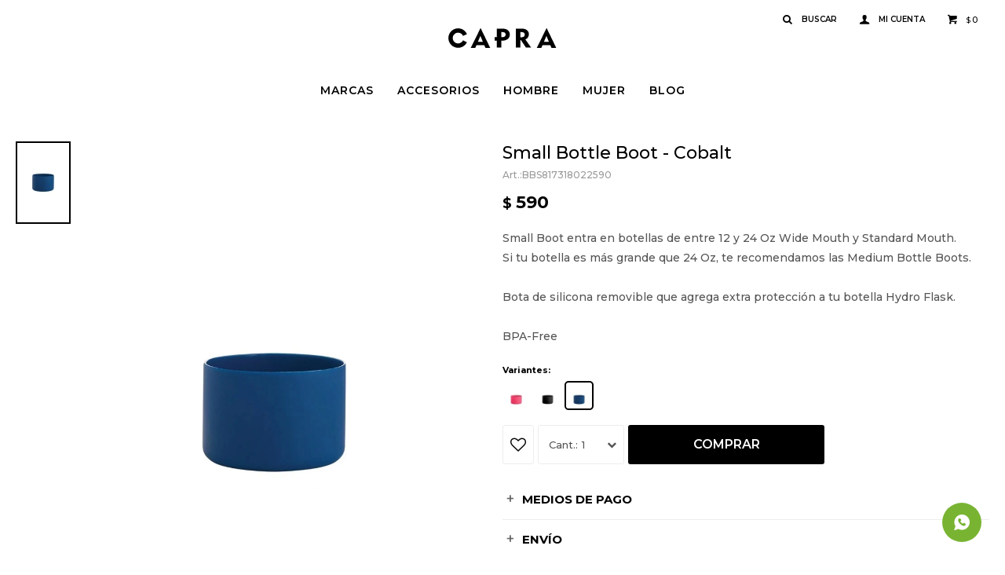

--- FILE ---
content_type: text/html; charset=utf-8
request_url: https://capra.com.uy/catalogo/small-bottle-boot-cobalt_BBS_817318022590
body_size: 8755
content:
 <!DOCTYPE html> <html lang="es" class="no-js"> <head itemscope itemtype="http://schema.org/WebSite"> <meta charset="utf-8" /> <script> const GOOGLE_MAPS_CHANNEL_ID = '38'; </script> <link rel='preconnect' href='https://f.fcdn.app' /> <link rel='preconnect' href='https://fonts.googleapis.com' /> <link rel='preconnect' href='https://www.facebook.com' /> <link rel='preconnect' href='https://www.google-analytics.com' /> <link rel="dns-prefetch" href="https://cdnjs.cloudflare.com" /> <title itemprop='name'>Small Bottle Boot - Cobalt — Capra</title> <meta name="description" content="Small Boot entra en botellas de entre 12 y 24 Oz Wide Mouth y Standard Mouth. Si tu botella es más grande que 24 Oz, te recomendamos las Medium Bottle Boots. Bota de silicona removible que agrega extra protección a tu botella Hydro Flask. BPA-Free" /> <meta name="keywords" content="" /> <link itemprop="url" rel="canonical" href="https://capra.com.uy/catalogo/small-bottle-boot-cobalt_BBS_817318022590" /> <meta property="og:title" content="Small Bottle Boot - Cobalt — Capra" /><meta property="og:description" content="Small Boot entra en botellas de entre 12 y 24 Oz Wide Mouth y Standard Mouth. Si tu botella es más grande que 24 Oz, te recomendamos las Medium Bottle Boots. Bota de silicona removible que agrega extra protección a tu botella Hydro Flask. BPA-Free" /><meta property="og:type" content="product" /><meta property="og:image" content="https://f.fcdn.app/imgs/0de7a5/capra.com.uy/capruy/a3b5/webp/catalogo/BBS_817318022590_1/800x1200/small-bottle-boot-cobalt.jpg"/><meta property="og:url" content="https://capra.com.uy/catalogo/small-bottle-boot-cobalt_BBS_817318022590" /><meta property="og:site_name" content="Capra" /> <meta name='twitter:description' content='Small Boot entra en botellas de entre 12 y 24 Oz Wide Mouth y Standard Mouth. Si tu botella es más grande que 24 Oz, te recomendamos las Medium Bottle Boots. Bota de silicona removible que agrega extra protección a tu botella Hydro Flask. BPA-Free' /> <meta name='twitter:image' content='https://f.fcdn.app/imgs/0de7a5/capra.com.uy/capruy/a3b5/webp/catalogo/BBS_817318022590_1/800x1200/small-bottle-boot-cobalt.jpg' /> <meta name='twitter:url' content='https://capra.com.uy/catalogo/small-bottle-boot-cobalt_BBS_817318022590' /> <meta name='twitter:card' content='summary' /> <meta name='twitter:title' content='Small Bottle Boot - Cobalt — Capra' /> <script>document.getElementsByTagName('html')[0].setAttribute('class', 'js ' + ('ontouchstart' in window || navigator.msMaxTouchPoints ? 'is-touch' : 'no-touch'));</script> <script> var FN_TC = { M1 : 38.84, M2 : 1 }; </script> <script>window.dataLayer = window.dataLayer || [];var _tmData = {"fbPixel":"","hotJar":"","zopimId":"","app":"web"};</script> <script>(function(w,d,s,l,i){w[l]=w[l]||[];w[l].push({'gtm.start': new Date().getTime(),event:'gtm.js'});var f=d.getElementsByTagName(s)[0], j=d.createElement(s),dl=l!='dataLayer'?'&l='+l:'';j.setAttribute('defer', 'defer');j.src= 'https://www.googletagmanager.com/gtm.js?id='+i+dl;f.parentNode.insertBefore(j,f); })(window,document,'script','dataLayer','GTM-N924VM6');</script> <meta id='viewportMetaTag' name="viewport" content="width=device-width, initial-scale=1.0, maximum-scale=1,user-scalable=no"> <link rel="shortcut icon" href="https://f.fcdn.app/assets/commerce/capra.com.uy/f9f7_be49/public/web/favicon.ico" /> <link rel="apple-itouch-icon" href="https://f.fcdn.app/assets/commerce/capra.com.uy/eae4_0f73/public/web/favicon.png" /> <link href="https://fonts.googleapis.com/css2?family=Montserrat:ital,wght@0,500;0,600;0,700;0,800;1,500;1,700&display=swap" rel="stylesheet"> <link href="https://f.fcdn.app/assets/commerce/capra.com.uy/0000_b16b/s.50655923491766512456958790634806.css" rel="stylesheet"/> <script src="https://f.fcdn.app/assets/commerce/capra.com.uy/0000_b16b/s.49477446193323756282099604534395.js"></script> <!--[if lt IE 9]> <script type="text/javascript" src="https://cdnjs.cloudflare.com/ajax/libs/html5shiv/3.7.3/html5shiv.js"></script> <![endif]--> <link rel="manifest" href="https://f.fcdn.app/assets/manifest.json" /> </head> <body id='pgCatalogoDetalle' class='headerMenuFullWidthCenter footer1 headerSubMenuFade buscadorSlideTop compraSlide compraLeft filtrosFixed fichaMobileFixedActions layout03'> <noscript><iframe src="https://www.googletagmanager.com/ns.html?id=GTM-N924VM6" height="0" width="0" style="display:none;visibility:hidden"></iframe></noscript> <div id="pre"> <div id="wrapper"> <header id="header" role="banner"> <div class="cnt"> <div id="logo"><a href="/"><img src="https://f.fcdn.app/assets/commerce/capra.com.uy/0a76_24eb/public/web/img/logo.svg" alt="Capra" /></a></div> <nav id="menu" data-fn="fnMainMenu"> <ul class="lst main"> <li class="it marcas"> <a target="_self" href="javascript:;" class="tit">Marcas</a> <div class="subMenu"> <div class="cnt"> <ul> <li class=" fjallraven"><a target="_self" href="https://capra.com.uy/fjallraven" class="tit">Fjällräven</a></li> <li class=" blundstone"><a target="_self" href="https://capra.com.uy/blundstone" class="tit">Blundstone</a></li> <li class=" ecco"><a target="_self" href="https://capra.com.uy/ecco" class="tit">Ecco</a></li> <li class=" goorin-bros"><a target="_self" href="https://capra.com.uy/goorin-bros" class="tit">Goorin Bros</a></li> <li class=" hydro-flask"><a target="_self" href="https://capra.com.uy/hydro-flask" class="tit">Hydro Flask</a></li> <li class=" thule"><a target="_self" href="https://capra.com.uy/thule" class="tit">Thule</a></li> <li class=" native"><a target="_self" href="https://capra.com.uy/native" class="tit">Native Shoes</a></li> <li class=" 47brand"><a target="_self" href="https://capra.com.uy/47brand" class="tit">47 Brand</a></li> <li class=" sprayground"><a target="_self" href="https://capra.com.uy/sprayground" class="tit">Sprayground</a></li> </ul> </div> </div> </li> <li class="it accesorios"> <a target="_self" href="https://capra.com.uy/accesorios" class="tit">Accesorios</a> <div class="subMenu"> <div class="cnt"> <ul> <li class=" mochilas"><a target="_self" href="https://capra.com.uy/accesorios/mochilas" class="tit">Mochilas</a></li> <li class=" billeteras"><a target="_self" href="https://capra.com.uy/accesorios/billeteras" class="tit">Billeteras</a></li> <li class=" bolsos"><a target="_self" href="https://capra.com.uy/accesorios/bolsos" class="tit">Bolsos</a></li> <li class=" botellas"><a target="_self" href="https://capra.com.uy/accesorios/botellas" class="tit">Botellas</a></li> <li class=" gorros"><a target="_self" href="https://capra.com.uy/accesorios/gorros" class="tit">Gorros</a></li> <li class=" rinoneras"><a target="_self" href="https://capra.com.uy/accesorios/rinoneras" class="tit">Riñoneras</a></li> <li class=" carteras"><a target="_self" href="https://capra.com.uy/accesorios/carteras" class="tit">Carteras</a></li> </ul> </div> </div> </li> <li class="it hombre"> <a target="_self" href="https://capra.com.uy/hombre" class="tit">Hombre</a> <div class="subMenu"> <div class="cnt"> <ul> <li class="hdr vestimenta"><a target="_self" href="https://capra.com.uy/hombre/vestimenta" class="tit">Vestimenta</a></li> <li><a href="https://capra.com.uy/hombre/vestimenta/buzos-y-canguros" target="_self">Buzos y Canguros</a></li> <li><a href="https://capra.com.uy/hombre/vestimenta/camperas" target="_self">Camperas</a></li> </ul> <ul> <li class="hdr accesorios"><a target="_self" href="https://capra.com.uy/hombre/accesorios" class="tit">Accesorios</a></li> <li><a href="https://capra.com.uy/hombre/accesorios/mochilas" target="_self">Mochilas</a></li> <li><a href="https://capra.com.uy/hombre/accesorios/billeteras" target="_self">Billeteras</a></li> <li><a href="https://capra.com.uy/hombre/accesorios/bolsos" target="_self">Bolsos</a></li> <li><a href="https://capra.com.uy/hombre/accesorios/botellas" target="_self">Botellas</a></li> <li><a href="https://capra.com.uy/hombre/accesorios/gorros" target="_self">Gorros</a></li> <li><a href="https://capra.com.uy/hombre/accesorios/rinoneras" target="_self">Riñoneras</a></li> <li><a href="https://capra.com.uy/hombre/accesorios/carteras" target="_self">Carteras</a></li> </ul> <ul> <li class="hdr calzado"><a target="_self" href="https://capra.com.uy/hombre/calzado" class="tit">Calzado</a></li> <li><a href="https://capra.com.uy/hombre/calzado/botas" target="_self">Botas</a></li> <li><a href="https://capra.com.uy/hombre/calzado/championes" target="_self">Championes</a></li> <li><a href="https://capra.com.uy/hombre/calzado/sandalias" target="_self">Sandalias</a></li> <li><a href="https://capra.com.uy/hombre/calzado/zapatos" target="_self">Zapatos</a></li> </ul> </div> </div> </li> <li class="it mujer"> <a target="_self" href="https://capra.com.uy/mujer" class="tit">Mujer</a> <div class="subMenu"> <div class="cnt"> <ul> <li class="hdr vestimenta"><a target="_self" href="https://capra.com.uy/mujer/vestimenta" class="tit">Vestimenta</a></li> <li><a href="https://capra.com.uy/mujer/vestimenta/buzos-y-canguros" target="_self">Buzos y Canguros</a></li> <li><a href="https://capra.com.uy/mujer/vestimenta/camperas" target="_self">Camperas</a></li> <li><a href="https://capra.com.uy/mujer/vestimenta/remeras" target="_self">Remeras</a></li> </ul> <ul> <li class="hdr accesorios"><a target="_self" href="https://capra.com.uy/mujer/accesorios" class="tit">Accesorios</a></li> <li><a href="https://capra.com.uy/mujer/accesorios/mochilas" target="_self">Mochilas</a></li> <li><a href="https://capra.com.uy/mujer/accesorios/billeteras" target="_self">Billeteras</a></li> <li><a href="https://capra.com.uy/mujer/accesorios/bolsos" target="_self">Bolsos</a></li> <li><a href="https://capra.com.uy/mujer/accesorios/botellas" target="_self">Botellas</a></li> <li><a href="https://capra.com.uy/mujer/accesorios/gorros" target="_self">Gorros</a></li> <li><a href="https://capra.com.uy/mujer/accesorios/rinoneras" target="_self">Riñoneras</a></li> <li><a href="https://capra.com.uy/mujer/accesorios/carteras" target="_self">Carteras</a></li> </ul> <ul> <li class="hdr calzado"><a target="_self" href="https://capra.com.uy/mujer/calzado" class="tit">Calzado</a></li> <li><a href="https://capra.com.uy/mujer/calzado/botas" target="_self">Botas</a></li> <li><a href="https://capra.com.uy/mujer/calzado/championes" target="_self">Championes</a></li> <li><a href="https://capra.com.uy/mujer/calzado/sandalias" target="_self">Sandalias</a></li> <li><a href="https://capra.com.uy/mujer/calzado/zapatos" target="_self">Zapatos</a></li> </ul> </div> </div> </li> <li class="it "> <a target="_self" href="https://capra.com.uy/blog" class="tit">Blog</a> </li> </ul> </nav> <div class="toolsItem frmBusqueda" data-version='1'> <button type="button" class="btnItem btnMostrarBuscador"> <span class="ico"></span> <span class="txt"></span> </button> <form action="/catalogo"> <div class="cnt"> <span class="btnCerrar"> <span class="ico"></span> <span class="txt"></span> </span> <label class="lbl"> <b>Buscar productos</b> <input maxlength="48" required="" autocomplete="off" type="search" name="q" placeholder="Buscar productos..." /> </label> <button class="btnBuscar" type="submit"> <span class="ico"></span> <span class="txt"></span> </button> </div> </form> </div> <div class="toolsItem accesoMiCuentaCnt" data-logged="off" data-version='1'> <a href="/mi-cuenta" class="btnItem btnMiCuenta"> <span class="ico"></span> <span class="txt"></span> <span class="usuario"> <span class="nombre"></span> <span class="apellido"></span> </span> </a> <div class="miCuentaMenu"> <ul class="lst"> <li class="it"><a href='/mi-cuenta/mis-datos' class="tit" >Mis datos</a></li> <li class="it"><a href='/mi-cuenta/direcciones' class="tit" >Mis direcciones</a></li> <li class="it"><a href='/mi-cuenta/compras' class="tit" >Mis compras</a></li> <li class="it"><a href='/mi-cuenta/wish-list' class="tit" >Wish List</a></li> <li class="it itSalir"><a href='/salir' class="tit" >Salir</a></li> </ul> </div> </div> <div id="miCompra" data-show="off" data-fn="fnMiCompra" class="toolsItem" data-version="1"> </div> <div id="infoTop"> </div> <nav id="menuTop"> <ul class="lst"> </ul> </nav> <a id="btnMainMenuMobile" href="javascript:mainMenuMobile.show();"><span class="ico">&#59421;</span><span class="txt">Menú</span></a> </div> </header> <!-- end:header --> <div id="central"> <section id="main" role="main"> <div id="fichaProducto" class="" data-tit="Small Bottle Boot - Cobalt" data-totImagenes="1" data-agotado="off"> <div class="cnt"> <div class="imagenProducto"> <div class="zoom"> <a class="img" href="//f.fcdn.app/imgs/d6506f/capra.com.uy/capruy/a3b5/webp/catalogo/BBS_817318022590_1/2000-2000/small-bottle-boot-cobalt.jpg"> <img loading='lazy' src='//f.fcdn.app/imgs/0de7a5/capra.com.uy/capruy/a3b5/webp/catalogo/BBS_817318022590_1/800x1200/small-bottle-boot-cobalt.jpg' alt='Small Bottle Boot Cobalt' width='800' height='1200' /> </a> </div> <div class="cocardas"></div><div class="imagenesArticulo"> <div class="cnt"> <div class="it"><img loading='lazy' data-src-g="//f.fcdn.app/imgs/e33024/capra.com.uy/capruy/a3b5/webp/catalogo/BBS_817318022590_1/1920-1200/small-bottle-boot-cobalt.jpg" src='//f.fcdn.app/imgs/0de7a5/capra.com.uy/capruy/a3b5/webp/catalogo/BBS_817318022590_1/800x1200/small-bottle-boot-cobalt.jpg' alt='Small Bottle Boot Cobalt' width='800' height='1200' /></div> </div> </div> </div> <ul class="lst lstThumbs"> <li class="it"> <a target="_blank" data-standard="//f.fcdn.app/imgs/0de7a5/capra.com.uy/capruy/a3b5/webp/catalogo/BBS_817318022590_1/800x1200/small-bottle-boot-cobalt.jpg" href="//f.fcdn.app/imgs/d6506f/capra.com.uy/capruy/a3b5/webp/catalogo/BBS_817318022590_1/2000-2000/small-bottle-boot-cobalt.jpg"><img loading='lazy' src='//f.fcdn.app/imgs/517335/capra.com.uy/capruy/a3b5/webp/catalogo/BBS_817318022590_1/80x120/small-bottle-boot-cobalt.jpg' alt='Small Bottle Boot Cobalt' width='80' height='120' /></a> </li> </ul> <div id="imgsMobile" data-fn="fnGaleriaProducto"> <div class="imagenesArticulo"> <div class="cnt"> <div class="it"><img loading='lazy' data-src-g="//f.fcdn.app/imgs/e33024/capra.com.uy/capruy/a3b5/webp/catalogo/BBS_817318022590_1/1920-1200/small-bottle-boot-cobalt.jpg" src='//f.fcdn.app/imgs/0de7a5/capra.com.uy/capruy/a3b5/webp/catalogo/BBS_817318022590_1/800x1200/small-bottle-boot-cobalt.jpg' alt='Small Bottle Boot Cobalt' width='800' height='1200' /></div> </div> </div> </div> <div class="hdr"> <h1 class="tit">Small Bottle Boot - Cobalt</h1> <div class="cod">BBS817318022590</div> </div> <div class="preciosWrapper"> <div class="precios"> <strong class="precio venta"><span class="sim">$</span> <span class="monto">590</span></strong> </div> </div> <div class="desc"> <p>Small Boot entra en botellas de entre 12 y 24 Oz Wide Mouth y Standard Mouth.<br /> Si tu botella es más grande que 24 Oz, te recomendamos las Medium Bottle Boots.<br /> <br /> Bota de silicona removible que agrega extra protección a tu botella Hydro Flask.<br /> <br /> BPA-Free</p> </div> <div style="display: none;" id="_jsonDataFicha_"> {"sku":{"fen":"1:BBS:817318022590:ST:1","com":"BBS:817318022590:ST"},"producto":{"codigo":"BBS","nombre":"Small Bottle Boot","categoria":"Accesorios","marca":"Hydro Flask"},"variante":{"codigo":"817318022590","codigoCompleto":"BBS817318022590","nombre":"Cobalt","nombreCompleto":"Small Bottle Boot - Cobalt","img":{"u":"\/\/f.fcdn.app\/imgs\/281ee4\/capra.com.uy\/capruy\/a3b5\/webp\/catalogo\/BBS_817318022590_1\/1024-1024\/small-bottle-boot-cobalt.jpg"},"url":"https:\/\/capra.com.uy\/catalogo\/small-bottle-boot-cobalt_BBS_817318022590","tieneStock":true,"ordenVariante":"999"},"nomPresentacion":"Talle \u00fanico","nombre":"Small Bottle Boot - Cobalt","nombreCompleto":"Small Bottle Boot - Cobalt","precioMonto":590,"moneda":{"nom":"M1","nro":858,"cod":"UYU","sim":"$"},"sale":false,"outlet":false,"nuevo":false,"carac":{"genero":"Ambos"}} </div> <div id="fldVariantes" class="fld"> <div class="lbl"> <b>Variantes:</b> <ul id='lstVariantes' class='lst'> <li class="it"> <a class='img tit' href="https://capra.com.uy/catalogo/small-bottle-boot-watermelon_BBS_810911035158" title="Watermelon"> <img loading='lazy' src='//f.fcdn.app/imgs/2532e6/capra.com.uy/capruy/2e66/webp/catalogo/BBS_810911035158_0/40x40/small-bottle-boot-watermelon.jpg' alt='Small Bottle Boot Watermelon' width='40' height='40' /> <span class="nom">Watermelon</span> </a> </li> <li class="it"> <a class='img tit' href="https://capra.com.uy/catalogo/small-bottle-boot-black_BBS_817318022583" title="Black"> <img loading='lazy' src='//f.fcdn.app/imgs/abf0ff/capra.com.uy/capruy/85f0/webp/catalogo/BBS_817318022583_0/40x40/small-bottle-boot-black.jpg' alt='Small Bottle Boot Black' width='40' height='40' /> <span class="nom">Black</span> </a> </li> <li class="it sld"> <a class='img tit' href="https://capra.com.uy/catalogo/small-bottle-boot-cobalt_BBS_817318022590" title="Cobalt"> <img loading='lazy' src='//f.fcdn.app/imgs/a16b50/capra.com.uy/capruy/a3b5/webp/catalogo/BBS_817318022590_0/40x40/small-bottle-boot-cobalt.jpg' alt='Small Bottle Boot Cobalt' width='40' height='40' /> <span class="nom">Cobalt</span> </a> </li> </ul> </div> </div> <form id="frmComprarArticulo" class="frmComprar" action="/mi-compra?o=agregar" method="post"> <div class="cnt"> <input type="hidden" name="sku" value="1:BBS:817318022590:ST:1" /> <div id="mainActions"> <span class="btnWishlist" data-fn="fnEditWishList" data-cod-producto="BBS" data-cod-variante="817318022590"> </span> <select required name="qty" class="custom"> <option>1</option> <option>2</option> <option>3</option> <option>4</option> <option>5</option> <option>6</option> <option>7</option> <option>8</option> <option>9</option> <option>10</option> </select> <button id="btnComprar" type="submit" class="btn btn01">Comprar</button> </div> </div> </form> <div id="infoExtra"> <div id="infoPago" class="blk blkExpandibleFicha" data-fn="fnAmpliarInfoFicha"> <div class="hdr"> <strong class="tit">Medios de pago</strong> </div> <div class="cnt"> <ul class='lst lstMediosDePago'> <li class='it abitab'><img src="https://f.fcdn.app/logos/c/abitab.svg" alt="abitab" height="20" /></li> <li class='it diners'><img src="https://f.fcdn.app/logos/c/diners.svg" alt="diners" height="20" /></li> <li class='it lider'><img src="https://f.fcdn.app/logos/c/lider.svg" alt="lider" height="20" /></li> <li class='it master'><img src="https://f.fcdn.app/logos/c/master.svg" alt="master" height="20" /></li> <li class='it mercadopago'><img src="https://f.fcdn.app/logos/c/mercadopago.svg" alt="mercadopago" height="20" /></li> <li class='it oca'><img src="https://f.fcdn.app/logos/c/oca.svg" alt="oca" height="20" /></li> <li class='it redpagos'><img src="https://f.fcdn.app/logos/c/redpagos.svg" alt="redpagos" height="20" /></li> <li class='it visa'><img src="https://f.fcdn.app/logos/c/visa.svg" alt="visa" height="20" /></li> </ul> </div> </div> <div id="infoEnvio" class="blk blkExpandibleFicha" data-fn="fnAmpliarInfoFicha"> <div class="hdr"> <strong class="tit">Env&iacute;o</strong> </div> <div class="cnt"> <ul> <li> <strong>Pedidos YA Express - Montevideo:</strong><br> Costo normal: $ 220. </li> <li> <strong>Envíos UES - Interior:</strong><br> Costo normal: $ 250. </li> </ul> </div> </div> </div> <!-- <div class="blkCompartir"> <a class="btnFacebook" title="Compartir en Facebook" target="_blank" href="http://www.facebook.com/share.php?u=https://capra.com.uy/catalogo/small-bottle-boot-cobalt_BBS_817318022590"><span class="ico">&#59392;</span><span class="txt">Facebook</span></a> <a class="btnTwitter" title="Compartir en Twitter" target="_blank" href="https://twitter.com/intent/tweet?url=https%3A%2F%2Fcapra.com.uy%2Fcatalogo%2Fsmall-bottle-boot-cobalt_BBS_817318022590&text=Me%20gust%C3%B3%20el%20producto%20Small%20Bottle%20Boot%20-%20Cobalt"><span class="ico">&#59393;</span><span class="txt">Twitter</span></a> <a class="btnPinterest" title="Compartir en Pinterest" target="_blank" href="http://pinterest.com/pin/create/bookmarklet/?media=http://f.fcdn.app/imgs/ea818c/capra.com.uy/capruy/a3b5/webp/catalogo/BBS_817318022590_1/800_1200/small-bottle-boot-cobalt.jpg&url=https://capra.com.uy/catalogo/small-bottle-boot-cobalt_BBS_817318022590&is_video=false&description=Small+Bottle+Boot+-+Cobalt"><span class="ico">&#59395;</span><span class="txt">Pinterest</span></a> <a class="btnWhatsapp" title="Compartir en Whatsapp" target="_blank" href="whatsapp://send?text=Me+gust%C3%B3+el+producto+https%3A%2F%2Fcapra.com.uy%2Fcatalogo%2Fsmall-bottle-boot-cobalt_BBS_817318022590" data-action="share/whatsapp/share"><span class="ico">&#59398;</span><span class="txt">Whatsapp</span></a> </div> --> </div> <div class="tabs blkDetalle" data-fn="fnCrearTabs"> </div> <div class="nav" id="blkProductosRelacionados" data-fn="fnSwiperProductos" data-breakpoints-slides='[2,3,4]' data-breakpoints-spacing='[10,15,20]'> <div class="swiper blkProductos"> <div class="hdr"> <div class="tit">Productos que te pueden interesar</div> </div> <div class="cnt"> <div class='articleList aListProductos ' data-tot='6' data-totAbs='0' data-cargarVariantes='0'><div class='it grp20' data-disp='1' data-codProd='RSP' data-codVar='RSP' data-im='//f.fcdn.app/imgs/430d67/capra.com.uy/capruy/8e35/webp/catalogo/RSP_RSP_0/40x40/3-pack-replacement-straws-3-pack-replacement-straws.jpg'><div class='cnt'><a class="img" href="https://capra.com.uy/catalogo/3-pack-replacement-straws_RSP_RSP" title="3-PACK REPLACEMENT STRAWS"> <div class="cocardas"></div> <img loading='lazy' src='//f.fcdn.app/imgs/c6e536/capra.com.uy/capruy/8e35/webp/catalogo/RSP_RSP_1/500x750/3-pack-replacement-straws-3-pack-replacement-straws.jpg' alt='3-PACK REPLACEMENT STRAWS 3-PACK REPLACEMENT STRAWS' width='500' height='750' /> </a> <div class="info"> <a class="tit" href="https://capra.com.uy/catalogo/3-pack-replacement-straws_RSP_RSP" title="3-PACK REPLACEMENT STRAWS">3-PACK REPLACEMENT STRAWS</a> <div class="precios"> <strong class="precio venta"><span class="sim">$</span> <span class="monto">390</span></strong> </div> <!--<button class="btn btn01 btnComprar" onclick="miCompra.agregarArticulo('1:RSP:RSP:ST:1',1)" data-sku="1:RSP:RSP:ST:1"><span></span></button>--> <div class="variantes"></div> <!--<div class="marca">Hydro Flask</div>--> <!--<div class="desc"></div>--> </div><input type="hidden" class="json" style="display:none" value="{&quot;sku&quot;:{&quot;fen&quot;:&quot;1:RSP:RSP:ST:1&quot;,&quot;com&quot;:&quot;RSP::ST&quot;},&quot;producto&quot;:{&quot;codigo&quot;:&quot;RSP&quot;,&quot;nombre&quot;:&quot;3-PACK REPLACEMENT STRAWS&quot;,&quot;categoria&quot;:&quot;Accesorios &gt; Botellas&quot;,&quot;marca&quot;:&quot;Hydro Flask&quot;},&quot;variante&quot;:{&quot;codigo&quot;:&quot;RSP&quot;,&quot;codigoCompleto&quot;:&quot;RSPRSP&quot;,&quot;nombre&quot;:&quot;3-PACK REPLACEMENT STRAWS&quot;,&quot;nombreCompleto&quot;:&quot;3-PACK REPLACEMENT STRAWS&quot;,&quot;img&quot;:{&quot;u&quot;:&quot;\/\/f.fcdn.app\/imgs\/de6d4a\/capra.com.uy\/capruy\/8e35\/webp\/catalogo\/RSP_RSP_1\/1024-1024\/3-pack-replacement-straws-3-pack-replacement-straws.jpg&quot;},&quot;url&quot;:&quot;https:\/\/capra.com.uy\/catalogo\/3-pack-replacement-straws_RSP_RSP&quot;,&quot;tieneStock&quot;:false,&quot;ordenVariante&quot;:&quot;999&quot;},&quot;nomPresentacion&quot;:&quot;Talle \u00fanico&quot;,&quot;nombre&quot;:&quot;3-PACK REPLACEMENT STRAWS&quot;,&quot;nombreCompleto&quot;:&quot;3-PACK REPLACEMENT STRAWS&quot;,&quot;precioMonto&quot;:390,&quot;moneda&quot;:{&quot;nom&quot;:&quot;M1&quot;,&quot;nro&quot;:858,&quot;cod&quot;:&quot;UYU&quot;,&quot;sim&quot;:&quot;$&quot;},&quot;sale&quot;:false,&quot;outlet&quot;:false,&quot;nuevo&quot;:false}" /></div></div><div class='it grp20 grp21 grp22' data-disp='1' data-codProd='BBM' data-codVar='810911035127' data-im='//f.fcdn.app/imgs/ba2092/capra.com.uy/capruy/e034/webp/catalogo/BBM_810911035127_0/40x40/medium-bottle-boot-oliva.jpg'><div class='cnt'><a class="img" href="https://capra.com.uy/catalogo/medium-bottle-boot-oliva_BBM_810911035127" title="Medium Bottle Boot - Oliva"> <div class="cocardas"></div> <img loading='lazy' src='//f.fcdn.app/imgs/0cb371/capra.com.uy/capruy/e034/webp/catalogo/BBM_810911035127_1/500x750/medium-bottle-boot-oliva.jpg' alt='Medium Bottle Boot Oliva' width='500' height='750' /> </a> <div class="info"> <a class="tit" href="https://capra.com.uy/catalogo/medium-bottle-boot-oliva_BBM_810911035127" title="Medium Bottle Boot - Oliva">Medium Bottle Boot - Oliva</a> <div class="precios"> <strong class="precio venta"><span class="sim">$</span> <span class="monto">590</span></strong> </div> <!--<button class="btn btn01 btnComprar" onclick="miCompra.agregarArticulo('1:BBM:810911035127:ST:1',1)" data-sku="1:BBM:810911035127:ST:1"><span></span></button>--> <div class="variantes"></div> <!--<div class="marca">Hydro Flask</div>--> <!--<div class="desc">Medium Boot entra en botellas de 32 y 40 Oz Wide Mouth.<br /> Si tu botella es más chica que 32 Oz, te recomendamos las Small Bottle Boots.<br /> <br /> Bota de silicona removible que agrega extra protección a tu botella Hydro Flask.<br /> <br /> BPA-Free</div>--> </div><input type="hidden" class="json" style="display:none" value="{&quot;sku&quot;:{&quot;fen&quot;:&quot;1:BBM:810911035127:ST:1&quot;,&quot;com&quot;:&quot;BBM:810911035127:ST&quot;},&quot;producto&quot;:{&quot;codigo&quot;:&quot;BBM&quot;,&quot;nombre&quot;:&quot;Medium Bottle Boot&quot;,&quot;categoria&quot;:&quot;Accesorios&quot;,&quot;marca&quot;:&quot;Hydro Flask&quot;},&quot;variante&quot;:{&quot;codigo&quot;:&quot;810911035127&quot;,&quot;codigoCompleto&quot;:&quot;BBM810911035127&quot;,&quot;nombre&quot;:&quot;Oliva&quot;,&quot;nombreCompleto&quot;:&quot;Medium Bottle Boot - Oliva&quot;,&quot;img&quot;:{&quot;u&quot;:&quot;\/\/f.fcdn.app\/imgs\/ecca0c\/capra.com.uy\/capruy\/e034\/webp\/catalogo\/BBM_810911035127_1\/1024-1024\/medium-bottle-boot-oliva.jpg&quot;},&quot;url&quot;:&quot;https:\/\/capra.com.uy\/catalogo\/medium-bottle-boot-oliva_BBM_810911035127&quot;,&quot;tieneStock&quot;:false,&quot;ordenVariante&quot;:&quot;999&quot;},&quot;nomPresentacion&quot;:&quot;Talle \u00fanico&quot;,&quot;nombre&quot;:&quot;Medium Bottle Boot - Oliva&quot;,&quot;nombreCompleto&quot;:&quot;Medium Bottle Boot - Oliva&quot;,&quot;precioMonto&quot;:590,&quot;moneda&quot;:{&quot;nom&quot;:&quot;M1&quot;,&quot;nro&quot;:858,&quot;cod&quot;:&quot;UYU&quot;,&quot;sim&quot;:&quot;$&quot;},&quot;sale&quot;:false,&quot;outlet&quot;:false,&quot;nuevo&quot;:false}" /></div></div><div class='it grp20' data-disp='1' data-codProd='SFX' data-codVar='810497026885' data-im='//f.fcdn.app/imgs/755549/capra.com.uy/capruy/2d87/webp/catalogo/SFX_810497026885_0/40x40/standard-mouth-flex-cap-black.jpg'><div class='cnt'><a class="img" href="https://capra.com.uy/catalogo/standard-mouth-flex-cap-black_SFX_810497026885" title="Standard Mouth Flex Cap - Black"> <div class="cocardas"></div> <img loading='lazy' src='//f.fcdn.app/imgs/374301/capra.com.uy/capruy/2d87/webp/catalogo/SFX_810497026885_1/500x750/standard-mouth-flex-cap-black.jpg' alt='Standard Mouth Flex Cap Black' width='500' height='750' /> </a> <div class="info"> <a class="tit" href="https://capra.com.uy/catalogo/standard-mouth-flex-cap-black_SFX_810497026885" title="Standard Mouth Flex Cap - Black">Standard Mouth Flex Cap - Black</a> <div class="precios"> <strong class="precio venta"><span class="sim">$</span> <span class="monto">750</span></strong> </div> <!--<button class="btn btn01 btnComprar" onclick="miCompra.agregarArticulo('1:SFX:810497026885:ST:1',1)" data-sku="1:SFX:810497026885:ST:1"><span></span></button>--> <div class="variantes"></div> <!--<div class="marca">Hydro Flask</div>--> <!--<div class="desc"></div>--> </div><input type="hidden" class="json" style="display:none" value="{&quot;sku&quot;:{&quot;fen&quot;:&quot;1:SFX:810497026885:ST:1&quot;,&quot;com&quot;:&quot;SFX:810497026885:ST&quot;},&quot;producto&quot;:{&quot;codigo&quot;:&quot;SFX&quot;,&quot;nombre&quot;:&quot;Standard Mouth Flex Cap&quot;,&quot;categoria&quot;:&quot;Accesorios &gt; Botellas&quot;,&quot;marca&quot;:&quot;Hydro Flask&quot;},&quot;variante&quot;:{&quot;codigo&quot;:&quot;810497026885&quot;,&quot;codigoCompleto&quot;:&quot;SFX810497026885&quot;,&quot;nombre&quot;:&quot;Black&quot;,&quot;nombreCompleto&quot;:&quot;Standard Mouth Flex Cap - Black&quot;,&quot;img&quot;:{&quot;u&quot;:&quot;\/\/f.fcdn.app\/imgs\/9f9f6c\/capra.com.uy\/capruy\/2d87\/webp\/catalogo\/SFX_810497026885_1\/1024-1024\/standard-mouth-flex-cap-black.jpg&quot;},&quot;url&quot;:&quot;https:\/\/capra.com.uy\/catalogo\/standard-mouth-flex-cap-black_SFX_810497026885&quot;,&quot;tieneStock&quot;:false,&quot;ordenVariante&quot;:&quot;999&quot;},&quot;nomPresentacion&quot;:&quot;Talle \u00fanico&quot;,&quot;nombre&quot;:&quot;Standard Mouth Flex Cap - Black&quot;,&quot;nombreCompleto&quot;:&quot;Standard Mouth Flex Cap - Black&quot;,&quot;precioMonto&quot;:750,&quot;moneda&quot;:{&quot;nom&quot;:&quot;M1&quot;,&quot;nro&quot;:858,&quot;cod&quot;:&quot;UYU&quot;,&quot;sim&quot;:&quot;$&quot;},&quot;sale&quot;:false,&quot;outlet&quot;:false,&quot;nuevo&quot;:false}" /></div></div><div class='it grp20' data-disp='1' data-codProd='WFX' data-codVar='BL' data-im='//f.fcdn.app/imgs/8fb450/capra.com.uy/capruy/c978/webp/catalogo/WFX_BL_0/40x40/wide-flex-cap-black.jpg'><div class='cnt'><a class="img" href="https://capra.com.uy/catalogo/wide-flex-cap-black_WFX_BL" title="Wide Flex Cap - Black"> <div class="cocardas"></div> <img loading='lazy' src='//f.fcdn.app/imgs/dda0ff/capra.com.uy/capruy/c978/webp/catalogo/WFX_BL_1/500x750/wide-flex-cap-black.jpg' alt='Wide Flex Cap Black' width='500' height='750' /> </a> <div class="info"> <a class="tit" href="https://capra.com.uy/catalogo/wide-flex-cap-black_WFX_BL" title="Wide Flex Cap - Black">Wide Flex Cap - Black</a> <div class="precios"> <strong class="precio venta"><span class="sim">$</span> <span class="monto">750</span></strong> </div> <!--<button class="btn btn01 btnComprar" onclick="miCompra.agregarArticulo('1:WFX:BL:ST:1',1)" data-sku="1:WFX:BL:ST:1"><span></span></button>--> <div class="variantes"></div> <!--<div class="marca">Hydro Flask</div>--> <!--<div class="desc"></div>--> </div><input type="hidden" class="json" style="display:none" value="{&quot;sku&quot;:{&quot;fen&quot;:&quot;1:WFX:BL:ST:1&quot;,&quot;com&quot;:&quot;WFX:BL:ST&quot;},&quot;producto&quot;:{&quot;codigo&quot;:&quot;WFX&quot;,&quot;nombre&quot;:&quot;Wide Flex Cap&quot;,&quot;categoria&quot;:&quot;Accesorios &gt; Botellas&quot;,&quot;marca&quot;:&quot;Hydro Flask&quot;},&quot;variante&quot;:{&quot;codigo&quot;:&quot;BL&quot;,&quot;codigoCompleto&quot;:&quot;WFXBL&quot;,&quot;nombre&quot;:&quot;Black&quot;,&quot;nombreCompleto&quot;:&quot;Wide Flex Cap - Black&quot;,&quot;img&quot;:{&quot;u&quot;:&quot;\/\/f.fcdn.app\/imgs\/65c4b5\/capra.com.uy\/capruy\/c978\/webp\/catalogo\/WFX_BL_1\/1024-1024\/wide-flex-cap-black.jpg&quot;},&quot;url&quot;:&quot;https:\/\/capra.com.uy\/catalogo\/wide-flex-cap-black_WFX_BL&quot;,&quot;tieneStock&quot;:false,&quot;ordenVariante&quot;:&quot;999&quot;},&quot;nomPresentacion&quot;:&quot;Talle \u00fanico&quot;,&quot;nombre&quot;:&quot;Wide Flex Cap - Black&quot;,&quot;nombreCompleto&quot;:&quot;Wide Flex Cap - Black&quot;,&quot;precioMonto&quot;:750,&quot;moneda&quot;:{&quot;nom&quot;:&quot;M1&quot;,&quot;nro&quot;:858,&quot;cod&quot;:&quot;UYU&quot;,&quot;sim&quot;:&quot;$&quot;},&quot;sale&quot;:false,&quot;outlet&quot;:false,&quot;nuevo&quot;:false}" /></div></div><div class='it grp20' data-disp='1' data-codProd='CFX' data-codVar='BL' data-im='//f.fcdn.app/imgs/bcfb2b/capra.com.uy/capruy/c461/webp/catalogo/CFX_BL_0/40x40/wide-mouth-flex-sip-black.jpg'><div class='cnt'><a class="img" href="https://capra.com.uy/catalogo/wide-mouth-flex-sip-black_CFX_BL" title="Wide Mouth Flex Sip - Black"> <div class="cocardas"></div> <img loading='lazy' src='//f.fcdn.app/imgs/57e0d7/capra.com.uy/capruy/c461/webp/catalogo/CFX_BL_1/500x750/wide-mouth-flex-sip-black.jpg' alt='Wide Mouth Flex Sip Black' width='500' height='750' /> </a> <div class="info"> <a class="tit" href="https://capra.com.uy/catalogo/wide-mouth-flex-sip-black_CFX_BL" title="Wide Mouth Flex Sip - Black">Wide Mouth Flex Sip - Black</a> <div class="precios"> <strong class="precio venta"><span class="sim">$</span> <span class="monto">950</span></strong> </div> <!--<button class="btn btn01 btnComprar" onclick="miCompra.agregarArticulo('1:CFX:BL:ST:1',1)" data-sku="1:CFX:BL:ST:1"><span></span></button>--> <div class="variantes"></div> <!--<div class="marca">Hydro Flask</div>--> <!--<div class="desc">BPA-Free and Phthalate-Free</div>--> </div><input type="hidden" class="json" style="display:none" value="{&quot;sku&quot;:{&quot;fen&quot;:&quot;1:CFX:BL:ST:1&quot;,&quot;com&quot;:&quot;CFX:BL:ST&quot;},&quot;producto&quot;:{&quot;codigo&quot;:&quot;CFX&quot;,&quot;nombre&quot;:&quot;Wide Mouth Flex Sip&quot;,&quot;categoria&quot;:&quot;Accesorios&quot;,&quot;marca&quot;:&quot;Hydro Flask&quot;},&quot;variante&quot;:{&quot;codigo&quot;:&quot;BL&quot;,&quot;codigoCompleto&quot;:&quot;CFXBL&quot;,&quot;nombre&quot;:&quot;Black&quot;,&quot;nombreCompleto&quot;:&quot;Wide Mouth Flex Sip - Black&quot;,&quot;img&quot;:{&quot;u&quot;:&quot;\/\/f.fcdn.app\/imgs\/f8316a\/capra.com.uy\/capruy\/c461\/webp\/catalogo\/CFX_BL_1\/1024-1024\/wide-mouth-flex-sip-black.jpg&quot;},&quot;url&quot;:&quot;https:\/\/capra.com.uy\/catalogo\/wide-mouth-flex-sip-black_CFX_BL&quot;,&quot;tieneStock&quot;:false,&quot;ordenVariante&quot;:&quot;999&quot;},&quot;nomPresentacion&quot;:&quot;Talle \u00fanico&quot;,&quot;nombre&quot;:&quot;Wide Mouth Flex Sip - Black&quot;,&quot;nombreCompleto&quot;:&quot;Wide Mouth Flex Sip - Black&quot;,&quot;precioMonto&quot;:950,&quot;moneda&quot;:{&quot;nom&quot;:&quot;M1&quot;,&quot;nro&quot;:858,&quot;cod&quot;:&quot;UYU&quot;,&quot;sim&quot;:&quot;$&quot;},&quot;sale&quot;:false,&quot;outlet&quot;:false,&quot;nuevo&quot;:false}" /></div></div><div class='it grp20' data-disp='1' data-codProd='910B6142NSZ' data-codVar='910B6142NSZ' data-im='//f.fcdn.app/imgs/c5789b/capra.com.uy/capruy/e369/webp/catalogo/910B6142NSZ_910B6142NSZ_0/40x40/estuche-de-lapiceras-sliced-and-diced-camo-estuche-de-lapiceras-sliced-and-diced-camo.jpg'><div class='cnt'><a class="img" href="https://capra.com.uy/catalogo/estuche-de-lapiceras-sliced-and-diced-camo_910B6142NSZ_910B6142NSZ" title="Estuche De Lapiceras Sliced and Diced Camo"> <div class="cocardas"></div> <img loading='lazy' src='//f.fcdn.app/imgs/95a0a9/capra.com.uy/capruy/f0ef/webp/catalogo/910B6142NSZ_910B6142NSZ_1/500x750/estuche-de-lapiceras-sliced-and-diced-camo-estuche-de-lapiceras-sliced-and-diced-camo.jpg' alt='Estuche De Lapiceras Sliced and Diced Camo Estuche De Lapiceras Sliced and Diced Camo' width='500' height='750' /> <span data-fn="fnLoadImg" data-src="//f.fcdn.app/imgs/d88f4c/capra.com.uy/capruy/e369/webp/catalogo/910B6142NSZ_910B6142NSZ_2/500x750/estuche-de-lapiceras-sliced-and-diced-camo-estuche-de-lapiceras-sliced-and-diced-camo.jpg" data-alt="" data-w="500" data-h="750"></span> </a> <div class="info"> <a class="tit" href="https://capra.com.uy/catalogo/estuche-de-lapiceras-sliced-and-diced-camo_910B6142NSZ_910B6142NSZ" title="Estuche De Lapiceras Sliced and Diced Camo">Estuche De Lapiceras Sliced and Diced Camo</a> <div class="precios"> <strong class="precio venta"><span class="sim">$</span> <span class="monto">1.400</span></strong> </div> <!--<button class="btn btn01 btnComprar" onclick="miCompra.agregarArticulo('1:910B6142NSZ:910B6142NSZ:ST:1',1)" data-sku="1:910B6142NSZ:910B6142NSZ:ST:1"><span></span></button>--> <div class="variantes"></div> <!--<div class="marca">Sprayground</div>--> <!--<div class="desc"></div>--> </div><input type="hidden" class="json" style="display:none" value="{&quot;sku&quot;:{&quot;fen&quot;:&quot;1:910B6142NSZ:910B6142NSZ:ST:1&quot;,&quot;com&quot;:&quot;910B6142NSZ::ST&quot;},&quot;producto&quot;:{&quot;codigo&quot;:&quot;910B6142NSZ&quot;,&quot;nombre&quot;:&quot;Estuche De Lapiceras Sliced and Diced Camo&quot;,&quot;categoria&quot;:&quot;Accesorios &gt; Carteras&quot;,&quot;marca&quot;:&quot;Sprayground&quot;},&quot;variante&quot;:{&quot;codigo&quot;:&quot;910B6142NSZ&quot;,&quot;codigoCompleto&quot;:&quot;910B6142NSZ910B6142NSZ&quot;,&quot;nombre&quot;:&quot;Estuche De Lapiceras Sliced and Diced Camo&quot;,&quot;nombreCompleto&quot;:&quot;Estuche De Lapiceras Sliced and Diced Camo&quot;,&quot;img&quot;:{&quot;u&quot;:&quot;\/\/f.fcdn.app\/imgs\/462d71\/capra.com.uy\/capruy\/f0ef\/webp\/catalogo\/910B6142NSZ_910B6142NSZ_1\/1024-1024\/estuche-de-lapiceras-sliced-and-diced-camo-estuche-de-lapiceras-sliced-and-diced-camo.jpg&quot;},&quot;url&quot;:&quot;https:\/\/capra.com.uy\/catalogo\/estuche-de-lapiceras-sliced-and-diced-camo_910B6142NSZ_910B6142NSZ&quot;,&quot;tieneStock&quot;:false,&quot;ordenVariante&quot;:&quot;999&quot;},&quot;nomPresentacion&quot;:&quot;Talle \u00fanico&quot;,&quot;nombre&quot;:&quot;Estuche De Lapiceras Sliced and Diced Camo&quot;,&quot;nombreCompleto&quot;:&quot;Estuche De Lapiceras Sliced and Diced Camo&quot;,&quot;precioMonto&quot;:1400,&quot;moneda&quot;:{&quot;nom&quot;:&quot;M1&quot;,&quot;nro&quot;:858,&quot;cod&quot;:&quot;UYU&quot;,&quot;sim&quot;:&quot;$&quot;},&quot;sale&quot;:false,&quot;outlet&quot;:false,&quot;nuevo&quot;:false}" /></div></div></div> </div> </div> </div></div> <div style="display:none;" itemscope itemtype="http://schema.org/Product"> <span itemprop="brand">Hydro Flask</span> <span itemprop="name">Small Bottle Boot - Cobalt</span> <img itemprop="image" src="//f.fcdn.app/imgs/e33024/capra.com.uy/capruy/a3b5/webp/catalogo/BBS_817318022590_1/1920-1200/small-bottle-boot-cobalt.jpg" alt="Small Bottle Boot - Cobalt " /> <span itemprop="description">Small Boot entra en botellas de entre 12 y 24 Oz Wide Mouth y Standard Mouth.<br /> Si tu botella es más grande que 24 Oz, te recomendamos las Medium Bottle Boots.<br /> <br /> Bota de silicona removible que agrega extra protección a tu botella Hydro Flask.<br /> <br /> BPA-Free</span> <span itemprop="sku">BBS817318022590</span> <link itemprop="itemCondition" href="http://schema.org/NewCondition"/> <span itemprop="offers" itemscope itemtype="http://schema.org/Offer"> <meta itemprop="priceCurrency" content="UYU"/> <meta itemprop="price" content="590"> <meta itemprop="priceValidUntil" content=""> <link itemprop="itemCondition" href="http://schema.org/NewCondition"/> <link itemprop="availability" href="http://schema.org/InStock"/> <span itemprop="url">https://capra.com.uy/catalogo/small-bottle-boot-cobalt_BBS_817318022590</span> </span> </div> </section> <!-- end:main --> </div> <!-- end:central --> <footer id="footer"> <div class="cnt"> <!----> <div id="historialArtVistos" data-show="off"> </div> <div class="ftrContent"> <div class="datosContacto"> <address> <span class="telefono">094100498</span> <span class="direccion">Avenida Arocena 1572, Montevideo</span> <span class="email">mkt@tumargroup.com</span> <span class="horario">Atención telefónica: Lunes a Viernes de 8 a 17hs.</span> </address> <ul class="lst lstRedesSociales"> <li class="it facebook"><a href="https://www.facebook.com/caprauy/" target="_blank" rel="external"><span class="ico">&#59392;</span><span class="txt">Facebook</span></a></li> <li class="it instagram"><a href="https://www.instagram.com/caprastore.uy/?hl=en" target="_blank" rel="external"><span class="ico">&#59396;</span><span class="txt">Instagram</span></a></li> <li class="it whatsapp"><a href="https://api.whatsapp.com/send?phone=59894100498" target="_blank" rel="external"><span class="ico">&#59398;</span><span class="txt">Whatsapp</span></a></li> </ul> </div> <div class="blk blkSeo"> <div class="hdr"> <div class="tit">Menú SEO</div> </div> <div class="cnt"> <ul class="lst"> </ul> </div> </div> <div class="blk blkEmpresa"> <div class="hdr"> <div class="tit">Capra</div> </div> <div class="cnt"> <ul class="lst"> <li class="it "><a target="_self" class="tit" href="https://capra.com.uy/nosotros">Nosotros</a></li> <li class="it "><a target="_self" class="tit" href="https://capra.com.uy/tiendas">Store</a></li> <li class="it "><a target="_self" class="tit" href="https://capra.com.uy/trabaja-con-nosotros">Trabaja con nosotros</a></li> <li class="it "><a target="_self" class="tit" href="https://capra.com.uy/contacto">Contacto</a></li> </ul> </div> </div> <div class="blk blkCompra"> <div class="hdr"> <div class="tit">Compra</div> </div> <div class="cnt"> <ul class="lst"> <li class="it "><a target="_self" class="tit" href="https://capra.com.uy/como-comprar">Como comprar</a></li> <li class="it "><a target="_self" class="tit" href="https://capra.com.uy/condiciones-de-compra">Condiciones de compra</a></li> <li class="it "><a target="_self" class="tit" href="https://capra.com.uy/envios-y-devoluciones">Envíos y devoluciones</a></li> </ul> </div> </div> <div class="blk blkCuenta"> <div class="hdr"> <div class="tit">Mi cuenta</div> </div> <div class="cnt"> <ul class="lst"> <li class="it "><a target="_self" class="tit" href="https://capra.com.uy/mi-cuenta">Mi cuenta</a></li> <li class="it "><a target="_self" class="tit" href="https://capra.com.uy/mi-cuenta/compras">Mis compras</a></li> <li class="it "><a target="_self" class="tit" href="https://capra.com.uy/mi-cuenta/direcciones">Mis direcciones</a></li> <li class="it "><a target="_self" class="tit" href="https://capra.com.uy/mi-cuenta/wish-list">Wish List</a></li> </ul> </div> </div> <div class="blk blkNewsletter"> <div class="hdr"> <div class="tit">Newsletter</div> </div> <div class="cnt"> <p>¡Suscribite y recibí todas nuestras novedades!</p> <form class="frmNewsletter" action="/ajax?service=registro-newsletter"> <div class="fld-grp"> <div class="fld fldNombre"> <label class="lbl"><b>Nombre</b><input type="text" name="nombre" placeholder="Ingresa tu nombre" /></label> </div> <div class="fld fldApellido"> <label class="lbl"><b>Apellido</b><input type="text" name="apellido" placeholder="Ingresa tu apellido" /></label> </div> <div class="fld fldEmail"> <label class="lbl"><b>E-mail</b><input type="email" name="email" required placeholder="Ingresa tu e-mail" /></label> </div> </div> <div class="actions"> <button type="submit" class="btn btnSuscribirme"><span>Suscribirme</span></button> </div> </form> </div> </div> <div class="sellos"> <div class="blk blkMediosDePago"> <div class="hdr"> <div class="tit">Comprá online con:</div> </div> <div class='cnt'> <ul class='lst lstMediosDePago'> <li class='it abitab'><img loading="lazy" src="https://f.fcdn.app/logos/c/abitab.svg" alt="abitab" height="20" /></li> <li class='it diners'><img loading="lazy" src="https://f.fcdn.app/logos/c/diners.svg" alt="diners" height="20" /></li> <li class='it lider'><img loading="lazy" src="https://f.fcdn.app/logos/c/lider.svg" alt="lider" height="20" /></li> <li class='it master'><img loading="lazy" src="https://f.fcdn.app/logos/c/master.svg" alt="master" height="20" /></li> <li class='it mercadopago'><img loading="lazy" src="https://f.fcdn.app/logos/c/mercadopago.svg" alt="mercadopago" height="20" /></li> <li class='it oca'><img loading="lazy" src="https://f.fcdn.app/logos/c/oca.svg" alt="oca" height="20" /></li> <li class='it redpagos'><img loading="lazy" src="https://f.fcdn.app/logos/c/redpagos.svg" alt="redpagos" height="20" /></li> <li class='it visa'><img loading="lazy" src="https://f.fcdn.app/logos/c/visa.svg" alt="visa" height="20" /></li> </ul> </div> </div> <div class="blk blkMediosDeEnvio"> <div class="hdr"> <div class="tit">Entrega:</div> </div> <div class='cnt'> <ul class="lst lstMediosDeEnvio"> </ul> </div> </div> </div> <div class="extras"> <div class="copy">&COPY; Copyright 2026 / Capra</div> <div class="btnFenicio"><a href="https://fenicio.io?site=Capra" target="_blank" title="Powered by Fenicio eCommerce Uruguay"><strong>Fenicio eCommerce Uruguay</strong></a></div> </div> </div> </div> </footer> </div> <!-- end:wrapper --> </div> <!-- end:pre --> <div class="loader"> <div></div> </div> <a class="whatsappFloat" onclick="ga('send', 'event', 'ConsultaWhatsappMobile', 'Whatsapp 094100498');fbq('trackCustom', 'Whatsapp');" href="https://api.whatsapp.com/send?phone=59894100498" target="blank"></a> <div id="mainMenuMobile"> <span class="btnCerrar"><span class="ico"></span><span class="txt"></span></span> <div class="cnt"> <ul class="lst menu"> <li class="it"><div class="toolsItem accesoMiCuentaCnt" data-logged="off" data-version='1'> <a href="/mi-cuenta" class="btnItem btnMiCuenta"> <span class="ico"></span> <span class="txt"></span> <span class="usuario"> <span class="nombre"></span> <span class="apellido"></span> </span> </a> <div class="miCuentaMenu"> <ul class="lst"> <li class="it"><a href='/mi-cuenta/mis-datos' class="tit" >Mis datos</a></li> <li class="it"><a href='/mi-cuenta/direcciones' class="tit" >Mis direcciones</a></li> <li class="it"><a href='/mi-cuenta/compras' class="tit" >Mis compras</a></li> <li class="it"><a href='/mi-cuenta/wish-list' class="tit" >Wish List</a></li> <li class="it itSalir"><a href='/salir' class="tit" >Salir</a></li> </ul> </div> </div></li> <li class="it marcas"> <a class="tit" href="javascript:;">Marcas</a> <div class="subMenu"> <div class="cnt"> <ul class="lst"> <li class="it fjallraven"><a class="tit" href="https://capra.com.uy/fjallraven">Fjällräven</a></li> <li class="it blundstone"><a class="tit" href="https://capra.com.uy/blundstone">Blundstone</a></li> <li class="it ecco"><a class="tit" href="https://capra.com.uy/ecco">Ecco</a></li> <li class="it goorin-bros"><a class="tit" href="https://capra.com.uy/goorin-bros">Goorin Bros</a></li> <li class="it hydro-flask"><a class="tit" href="https://capra.com.uy/hydro-flask">Hydro Flask</a></li> <li class="it thule"><a class="tit" href="https://capra.com.uy/thule">Thule</a></li> <li class="it native"><a class="tit" href="https://capra.com.uy/native">Native Shoes</a></li> <li class="it 47brand"><a class="tit" href="https://capra.com.uy/47brand">47 Brand</a></li> <li class="it sprayground"><a class="tit" href="https://capra.com.uy/sprayground">Sprayground</a></li> </ul> </div> </div> </li> <li class="it accesorios"> <a class="tit" href="https://capra.com.uy/accesorios">Accesorios</a> <div class="subMenu"> <div class="cnt"> <ul class="lst"> <li class="it mochilas"><a class="tit" href="https://capra.com.uy/accesorios/mochilas">Mochilas</a></li> <li class="it billeteras"><a class="tit" href="https://capra.com.uy/accesorios/billeteras">Billeteras</a></li> <li class="it bolsos"><a class="tit" href="https://capra.com.uy/accesorios/bolsos">Bolsos</a></li> <li class="it botellas"><a class="tit" href="https://capra.com.uy/accesorios/botellas">Botellas</a></li> <li class="it gorros"><a class="tit" href="https://capra.com.uy/accesorios/gorros">Gorros</a></li> <li class="it rinoneras"><a class="tit" href="https://capra.com.uy/accesorios/rinoneras">Riñoneras</a></li> <li class="it carteras"><a class="tit" href="https://capra.com.uy/accesorios/carteras">Carteras</a></li> </ul> </div> </div> </li> <li class="it hombre"> <a class="tit" href="https://capra.com.uy/hombre">Hombre</a> <div class="subMenu"> <div class="cnt"> <ul class="lst"> <li class="it vestimenta"><a class="tit" href="https://capra.com.uy/hombre/vestimenta">Vestimenta</a></li> <li class="it accesorios"><a class="tit" href="https://capra.com.uy/hombre/accesorios">Accesorios</a></li> <li class="it calzado"><a class="tit" href="https://capra.com.uy/hombre/calzado">Calzado</a></li> </ul> </div> </div> </li> <li class="it mujer"> <a class="tit" href="https://capra.com.uy/mujer">Mujer</a> <div class="subMenu"> <div class="cnt"> <ul class="lst"> <li class="it vestimenta"><a class="tit" href="https://capra.com.uy/mujer/vestimenta">Vestimenta</a></li> <li class="it accesorios"><a class="tit" href="https://capra.com.uy/mujer/accesorios">Accesorios</a></li> <li class="it calzado"><a class="tit" href="https://capra.com.uy/mujer/calzado">Calzado</a></li> </ul> </div> </div> </li> <li class="it "> <a class="tit" href="https://capra.com.uy/blog">Blog</a> </li> <li class="it"> <strong class="tit">Empresa</strong> <div class="subMenu"> <div class="cnt"> <ul class="lst"> <li class="it "><a class="tit" href="https://capra.com.uy/nosotros">Nosotros</a></li> <li class="it "><a class="tit" href="https://capra.com.uy/tiendas">Store</a></li> <li class="it "><a class="tit" href="https://capra.com.uy/trabaja-con-nosotros">Trabaja con nosotros</a></li> <li class="it "><a class="tit" href="https://capra.com.uy/contacto">Contacto</a></li> </ul> </div> </div> </li> <li class="it"> <strong class="tit">Compra</strong> <div class="subMenu"> <div class="cnt"> <ul class="lst"> <li class="it "><a class="tit" href="https://capra.com.uy/como-comprar">Como comprar</a></li> <li class="it "><a class="tit" href="https://capra.com.uy/condiciones-de-compra">Condiciones de compra</a></li> <li class="it "><a class="tit" href="https://capra.com.uy/envios-y-devoluciones">Envíos y devoluciones</a></li> </ul> </div> </div> </li> </ul> </div> </div> <div id="fb-root"></div> </body> </html> 